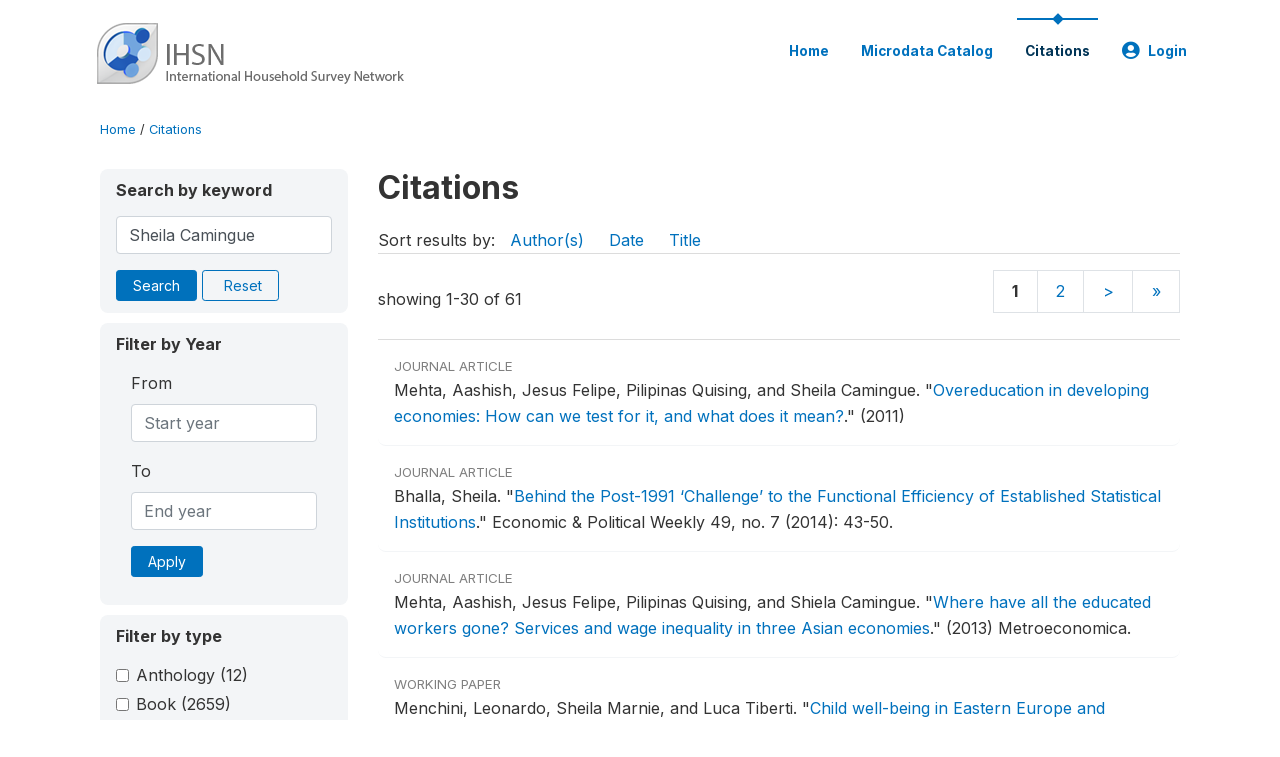

--- FILE ---
content_type: text/html; charset=UTF-8
request_url: https://catalog.ihsn.org/citations/?keywords=Sheila%20Camingue&field=authors
body_size: 9767
content:
<!DOCTYPE html>
<html>

<head>
    <meta charset="utf-8">
<meta http-equiv="X-UA-Compatible" content="IE=edge">
<meta name="viewport" content="width=device-width, initial-scale=1">

<title>Citations</title>

    
    <link rel="stylesheet" href="https://cdnjs.cloudflare.com/ajax/libs/font-awesome/5.15.4/css/all.min.css" integrity="sha512-1ycn6IcaQQ40/MKBW2W4Rhis/DbILU74C1vSrLJxCq57o941Ym01SwNsOMqvEBFlcgUa6xLiPY/NS5R+E6ztJQ==" crossorigin="anonymous" referrerpolicy="no-referrer" />
    <link rel="stylesheet" href="https://stackpath.bootstrapcdn.com/bootstrap/4.1.3/css/bootstrap.min.css" integrity="sha384-MCw98/SFnGE8fJT3GXwEOngsV7Zt27NXFoaoApmYm81iuXoPkFOJwJ8ERdknLPMO" crossorigin="anonymous">
    

<link rel="stylesheet" href="https://catalog.ihsn.org/themes/nada52/css/style.css?v2023">
<link rel="stylesheet" href="https://catalog.ihsn.org/themes/nada52/css/custom.css?v2021">
<link rel="stylesheet" href="https://catalog.ihsn.org/themes/nada52/css/home.css?v03212019">
<link rel="stylesheet" href="https://catalog.ihsn.org/themes/nada52/css/variables.css?v07042021">
<link rel="stylesheet" href="https://catalog.ihsn.org/themes/nada52/css/facets.css?v062021">
<link rel="stylesheet" href="https://catalog.ihsn.org/themes/nada52/css/catalog-tab.css?v07052021">
<link rel="stylesheet" href="https://catalog.ihsn.org/themes/nada52/css/catalog-card.css?v10102021-1">
<link rel="stylesheet" href="https://catalog.ihsn.org/themes/nada52/css/filter-action-bar.css?v14052021-3">

    <script src="//code.jquery.com/jquery-3.2.1.min.js"></script>
    <script src="https://cdnjs.cloudflare.com/ajax/libs/popper.js/1.14.3/umd/popper.min.js" integrity="sha384-ZMP7rVo3mIykV+2+9J3UJ46jBk0WLaUAdn689aCwoqbBJiSnjAK/l8WvCWPIPm49" crossorigin="anonymous"></script>
    <script src="https://stackpath.bootstrapcdn.com/bootstrap/4.1.3/js/bootstrap.min.js" integrity="sha384-ChfqqxuZUCnJSK3+MXmPNIyE6ZbWh2IMqE241rYiqJxyMiZ6OW/JmZQ5stwEULTy" crossorigin="anonymous"></script>

<script type="text/javascript">
    var CI = {'base_url': 'https://catalog.ihsn.org/'};

    if (top.frames.length!=0) {
        top.location=self.document.location;
    }

    $(document).ready(function()  {
        /*global ajax error handler */
        $( document ).ajaxError(function(event, jqxhr, settings, exception) {
            if(jqxhr.status==401){
                window.location=CI.base_url+'/auth/login/?destination=catalog/';
            }
            else if (jqxhr.status>=500){
                alert(jqxhr.responseText);
            }
        });

    }); //end-document-ready

</script>



    <script src="https://catalog.ihsn.org/javascript/analytics-tracker.js"></script>
    <script>
        // Initialize analytics tracker with configuration
        if (typeof NADA !== 'undefined' && NADA.Analytics) {
            NADA.Analytics.init({
                baseUrl: 'https://catalog.ihsn.org/',
                enabled: true,
                builtinEnabled: true,
                gaEnabled: false,
                debug: false,
                sessionTimeoutMinutes: 5,
                dedupeWindowMinutes: 5            });
        }
    </script>

    
<script>
window.study_id='';
</script>

<script async src="https://www.googletagmanager.com/gtag/js?id=G-SE0FFGKB2K"></script>
<script>
  window.dataLayer = window.dataLayer || [];
  function gtag(){dataLayer.push(arguments);}
  gtag('js', new Date());

  gtag('config', 'G-SE0FFGKB2K', {'study_id':window.study_id});

  
  $(function() {
    $(document).ajaxSend(function(event, request, settings) {
        gtag('event', 'page_view', {
            page_path: settings.url
        })
    });

    //track file downloads
    $('.resources .download').on('click', function() {
        gtag('event', 'download', {
            'event_label': $(this).attr("title"),
            'event_category': $(this).attr("href"),
            'non_interaction': true
        });
    });

});
</script>
</head>

<body>

    <!-- site header -->
    <style>
.site-header .navbar-light .no-logo .navbar-brand--sitename {border:0px!important;margin-left:0px}
.site-header .navbar-light .no-logo .nada-site-title {font-size:18px;}
</style>
<header class="site-header">
    
        

    <div class="container">

        <div class="row">
            <div class="col-12">
                <nav class="navbar navbar-expand-md navbar-light rounded navbar-toggleable-md wb-navbar">

                                                            <div class="navbar-brand">
                        <div class="navbar-brand--logo">
                            <a href="https://catalog.ihsn.org/">
                            <img src="https://catalog.ihsn.org/themes/nada52/images/ihsn_logo.png" alt="IHSN Survey Catalog" >
                            </a>
                        </div>                        
                    </div>



                    
                    

                                                            

                    <button class="navbar-toggler navbar-toggler-right collapsed wb-navbar-button-toggler" type="button" data-toggle="collapse" data-target="#containerNavbar" aria-controls="containerNavbar" aria-expanded="false" aria-label="Toggle navigation">
                        <span class="navbar-toggler-icon"></span>
                    </button>

                    <!-- Start menus -->
                    <!-- Start menus -->
<div class="navbar-collapse collapse" id="containerNavbar" aria-expanded="false">
        <ul class="navbar-nav ml-auto">
                                            <li class="nav-item">
                <a   class="nav-link" href="https://catalog.ihsn.org/home">Home</a>
            </li>            
                                            <li class="nav-item">
                <a   class="nav-link" href="https://catalog.ihsn.org/catalog">Microdata  Catalog</a>
            </li>            
                                            <li class="nav-item">
                <a  class="nav-link active" class="nav-link" href="https://catalog.ihsn.org/citations">Citations</a>
            </li>            
        
        
<li class="nav-item dropdown">
                <a class="nav-link dropdown-toggle" href="" id="dropdownMenuLink" data-toggle="dropdown" aria-haspopup="true" aria-expanded="false">
                <i class="fas fa-user-circle fa-lg"></i>Login            </a>
            <div class="dropdown-menu dropdown-menu-right" aria-labelledby="dropdownMenuLink">
                <a class="dropdown-item" href="https://catalog.ihsn.org/auth/login">Login</a>
            </div>
                </li>
<!-- /row -->
    </ul>

</div>
<!-- Close Menus -->                    <!-- Close Menus -->

                </nav>
            </div>

        </div>
        <!-- /row -->

    </div>

</header>
    <!-- page body -->
    <div class="wp-page-body container default-wrapper page-citations citations">

        <div class="body-content-wrap theme-nada-2">

            <!--breadcrumbs -->
            <div class="container">
                                                    <ol class="breadcrumb wb-breadcrumb">
                        	    <div class="breadcrumbs" xmlns:v="http://rdf.data-vocabulary.org/#">
           <span typeof="v:Breadcrumb">
                		         <a href="https://catalog.ihsn.org//" rel="v:url" property="v:title">Home</a> /
                        
       </span>
                  <span typeof="v:Breadcrumb">
        	         	         <a class="active" href="https://catalog.ihsn.org//citations" rel="v:url" property="v:title">Citations</a>
                        
       </span>
               </div>
                    </ol>
                            </div>
            <!-- /breadcrumbs -->

            
<div class="container citations-container mt-3"> 
    <div class="row">
        <div class="col-sm-12">
                        
        </div>
    </div>
    <div class="row">
        <div class="col-md-3">
            <form name="search_form" id="search_form" method="get" autocomplete="off">        
        <input type="hidden" id="ps" name="ps" value="">
        <input type="hidden" id="page" name="page" value="1">
        <input type="hidden" id="repo" name="repo" value="">

    <div class="refine-list filter-container">

        <div class="sidebar-filter wb-ihsn-sidebar-filter filter-box keyword-search">
            <h6 class="togglable"> <i class="fa fa-search pr-2"></i>Search by keyword</h6>
            <div id="search-by-keyword" class="search-by-keyword sidebar-filter-entries">
                <div class="form-group study-search">
                    <input maxlength="100" type="text" id="keywords" name="keywords" value="Sheila Camingue" class="form-control" placeholder="keywords">
                    <input type="hidden" name="collection" value="central"/>
                </div>
                <button type="submit" id="btnsearch" name="search" value="Search" class="btn btn-primary btn-sm wb-btn btn-search">Search</button>
                <span><a href="https://catalog.ihsn.org/citations?collection=central" class="btn btn btn-outline-primary btn-sm wb-btn-outline" id="reset"><i class="fa fa-refresh"></i>Reset</a></span>
            </div>
        </div>

        <div id="filter-by-access" class="sidebar-filter wb-ihsn-sidebar-filter filter-by-year filter-box">
            <h6 class="togglable"> <i class="fa fa-search pr-2"></i>Filter by Year</h6>
            <div class="sidebar-filter-entries">        
                      
                <div class="form-inline-x">
                    <div class="form-group col">
                        <label for="year_from">From</label>
                        <input type="number" min="1600" max="3000" name="from" class="form-control" placeholder="Start year" value="">
                    </div>
                    <div class="form-group col">
                        <label for="year_to">To</label>
                        <input type="number" min="1600" max="3000"  name="to" class="form-control" placeholder="End year" value="">
                    </div>                    
                </div>
                <div class="form-group col">
                    <button class="btn btn-primary btn-sm">Apply</button>
                </div>    
            </div>
        </div>

                <div id="filter-by-access" class="sidebar-filter wb-ihsn-sidebar-filter filter-by-access filter-box filter-by-dtype">
        <h6 class="togglable"> <i class="fa fa-filter pr-2"></i> Filter by type</h6>
        <div class="sidebar-filter-entries filter-da items-container">
                                    <div class="form-check item inactive">
                <label class="form-check-label" for="ctype-anthology-editor" >
                    <input  class="form-check-input chk chk-ctype" type="checkbox" name="ctype[]" value="anthology-editor" id="ctype-anthology-editor">
                    Anthology <span>(12)</span>
                </label>
            </div>
                                    <div class="form-check item inactive">
                <label class="form-check-label" for="ctype-book" >
                    <input  class="form-check-input chk chk-ctype" type="checkbox" name="ctype[]" value="book" id="ctype-book">
                    Book <span>(2659)</span>
                </label>
            </div>
                                    <div class="form-check item inactive">
                <label class="form-check-label" for="ctype-book-section" >
                    <input  class="form-check-input chk chk-ctype" type="checkbox" name="ctype[]" value="book-section" id="ctype-book-section">
                    Book Section <span>(1580)</span>
                </label>
            </div>
                                    <div class="form-check item inactive">
                <label class="form-check-label" for="ctype-conference-paper" >
                    <input  class="form-check-input chk chk-ctype" type="checkbox" name="ctype[]" value="conference-paper" id="ctype-conference-paper">
                    Conference Paper <span>(2438)</span>
                </label>
            </div>
                                    <div class="form-check item inactive">
                <label class="form-check-label" for="ctype-corporate-author" >
                    <input  class="form-check-input chk chk-ctype" type="checkbox" name="ctype[]" value="corporate-author" id="ctype-corporate-author">
                    Corporate Author <span>(614)</span>
                </label>
            </div>
                                    <div class="form-check item inactive">
                <label class="form-check-label" for="ctype-journal" >
                    <input  class="form-check-input chk chk-ctype" type="checkbox" name="ctype[]" value="journal" id="ctype-journal">
                    Journal Article <span>(38436)</span>
                </label>
            </div>
                                    <div class="form-check item inactive">
                <label class="form-check-label" for="ctype-magazine" >
                    <input  class="form-check-input chk chk-ctype" type="checkbox" name="ctype[]" value="magazine" id="ctype-magazine">
                    Magazine <span>(5)</span>
                </label>
            </div>
                                    <div class="form-check item inactive">
                <label class="form-check-label" for="ctype-newspaper" >
                    <input  class="form-check-input chk chk-ctype" type="checkbox" name="ctype[]" value="newspaper" id="ctype-newspaper">
                    Newspaper <span>(4)</span>
                </label>
            </div>
                                    <div class="form-check item inactive">
                <label class="form-check-label" for="ctype-report" >
                    <input  class="form-check-input chk chk-ctype" type="checkbox" name="ctype[]" value="report" id="ctype-report">
                    Report <span>(4142)</span>
                </label>
            </div>
                                    <div class="form-check item inactive">
                <label class="form-check-label" for="ctype-thesis" >
                    <input  class="form-check-input chk chk-ctype" type="checkbox" name="ctype[]" value="thesis" id="ctype-thesis">
                    Thesis or Dissertation <span>(8601)</span>
                </label>
            </div>
                                    <div class="form-check item inactive">
                <label class="form-check-label" for="ctype-website" >
                    <input  class="form-check-input chk chk-ctype" type="checkbox" name="ctype[]" value="website" id="ctype-website">
                    Website <span>(6)</span>
                </label>
            </div>
                                    <div class="form-check item inactive">
                <label class="form-check-label" for="ctype-website-doc" >
                    <input  class="form-check-input chk chk-ctype" type="checkbox" name="ctype[]" value="website-doc" id="ctype-website-doc">
                    Website Document <span>(73)</span>
                </label>
            </div>
                                    <div class="form-check item inactive">
                <label class="form-check-label" for="ctype-working-paper" >
                    <input  class="form-check-input chk chk-ctype" type="checkbox" name="ctype[]" value="working-paper" id="ctype-working-paper">
                    Working Paper <span>(12316)</span>
                </label>
            </div>
                    </div>
        </div>
        
</div>
</form>


<script type="text/javascript">  
    $(function(){
        $('.form-check-input').on('change',function(){
        $('#search_form').submit();
        });
    });
</script>        </div>
        <div class="col">
            <div class="tab-content"><style>
    .badge-tiny{
        text-transform:uppercase;
        font-size:smaller;
        color:gray;
    }
    .citations-pager{        
        border:0px;
        margin-bottom:0px;
    }
    .citations-content{
        border-top:1px solid gainsboro;
        margin-top:10px;
    }
    .sort-results-by{
        border-bottom:1px solid gainsboro;
    }
</style>

<div class="tab-pane active" id="citations" role="tabpanel"  aria-expanded="true">
                    
        <h1>Citations 
                </h1>

    
        
    
    <form action="https://catalog.ihsn.org/citations" class="citations-listing" method="post" accept-charset="utf-8">
                                                                                                              <input type="hidden" name="ncsrf" value="57233e2cb36c4060daca015078af253e" />
        <div id="sort-results-by" class="sort-results-by nada-sort-links">
                Sort results by:
                <span><a data-sort_by="authors" data-sort_order="asc" href="https://catalog.ihsn.org//citations?sort_by=authors&sort_order=asc&keywords=Sheila%20Camingue&field=authors">Author(s)</a></span>
                <span><a data-sort_by="pub_year" data-sort_order="asc" href="https://catalog.ihsn.org//citations?sort_by=pub_year&sort_order=asc&keywords=Sheila%20Camingue&field=authors">Date</a></span>
                <span><a data-sort_by="title" data-sort_order="asc" href="https://catalog.ihsn.org//citations?sort_by=title&sort_order=asc&keywords=Sheila%20Camingue&field=authors">Title</a></span>            
        </div>
        <div class="nada-pagination citations-pager">
            <div class="row mt-3 d-flex align-items-lg-center">

                <div class="col-12 col-md-6 col-lg-6 text-center text-md-left mb-2 mb-md-0">
                    <span>showing 1-30 of 61</span>
                </div>

                <div class="col-12 col-md-6 col-lg-6 d-flex justify-content-center justify-content-lg-end text-center">
                    <nav>
                        <ul class="pagination pagination-md page-nums"><a class="page-link"><strong>1</strong></a><a class="page-link" href="https://catalog.ihsn.org/citations/?keywords=Sheila%20Camingue&field=authors&offset=30">2</a><a class="page-link" href="https://catalog.ihsn.org/citations/?keywords=Sheila%20Camingue&field=authors&offset=30">&gt;</a><a class="page-link" href="https://catalog.ihsn.org/citations/?keywords=Sheila%20Camingue&field=authors&offset=60">&raquo;</a></ul>                    </nav>
                </div>
            </div>
        </div>

        <div class="citations-content">
                    <div class="citation-row nada-citation-row" data-url="https://catalog.ihsn.org/citations/9764?collection=central">
                <div class="row">
                    <!--<div class="col-1 page-num">1</div>-->
                    <div class="col-12 row-body">
                        <div class=" badge-tiny">Journal Article</div>
                        <!--<h5>Overeducation in developing economies: How can we test for it, and what does it mean?</h5>-->

                        Mehta, Aashish, Jesus  Felipe, Pilipinas  Quising, and Sheila  Camingue.  <span class="title">"<a href="https://catalog.ihsn.org/citations/9764">Overeducation in developing economies: How can we test for it, and what does it mean?</a>."</span> <span class="sub-title">(2011)</span>                        
                    </div>
                </div>
            </div>
                    <div class="citation-row nada-citation-row" data-url="https://catalog.ihsn.org/citations/28231?collection=central">
                <div class="row">
                    <!--<div class="col-1 page-num">2</div>-->
                    <div class="col-12 row-body">
                        <div class=" badge-tiny">Journal Article</div>
                        <!--<h5>Behind the Post-1991 ‘Challenge’ to the Functional Efficiency of Established Statistical Institutions</h5>-->

                        Bhalla, Sheila.  <span class="title">"<a href="https://catalog.ihsn.org/citations/28231">Behind the Post-1991 ‘Challenge’ to the Functional Efficiency of Established Statistical Institutions</a>."</span> <span class="sub-title">Economic & Political Weekly 49, no. 7 (2014): 43-50.</span>                        
                    </div>
                </div>
            </div>
                    <div class="citation-row nada-citation-row" data-url="https://catalog.ihsn.org/citations/9814?collection=central">
                <div class="row">
                    <!--<div class="col-1 page-num">3</div>-->
                    <div class="col-12 row-body">
                        <div class=" badge-tiny">Journal Article</div>
                        <!--<h5>Where have all the educated workers gone? Services and wage inequality in three Asian economies</h5>-->

                        Mehta, Aashish, Jesus  Felipe, Pilipinas  Quising, and Shiela  Camingue.  <span class="title">"<a href="https://catalog.ihsn.org/citations/9814">Where have all the educated workers gone? Services and wage inequality in three Asian economies</a>."</span> <span class="sub-title">(2013) Metroeconomica.</span>                        
                    </div>
                </div>
            </div>
                    <div class="citation-row nada-citation-row" data-url="https://catalog.ihsn.org/citations/1912?collection=central">
                <div class="row">
                    <!--<div class="col-1 page-num">4</div>-->
                    <div class="col-12 row-body">
                        <div class=" badge-tiny">Working Paper</div>
                        <!--<h5>Child well-being in Eastern Europe and Central Asia: A multidimensional approach</h5>-->

                        Menchini, Leonardo, Sheila  Marnie, and Luca  Tiberti.  <span class="title">"<a href="https://catalog.ihsn.org/citations/1912">Child well-being in Eastern Europe and Central Asia: A multidimensional approach</a>."</span> <span class="sub-title">(2009) UNICEF Innocenti Working Papers.</span>                        
                    </div>
                </div>
            </div>
                    <div class="citation-row nada-citation-row" data-url="https://catalog.ihsn.org/citations/5766?collection=central">
                <div class="row">
                    <!--<div class="col-1 page-num">5</div>-->
                    <div class="col-12 row-body">
                        <div class=" badge-tiny">Report</div>
                        <!--<h5>Awareness, ownership, and use of mosquito nets in Nigeria, Senegal, Zambia, Ghana, and Ethiopia- Cross-country results from the 2004 netmark surveys</h5>-->

                        Baume, Carol A, M C Marin, Lonna  Shafritz, Martin  Alilio, Sheila  Somashekhar, and Roshelle  Payes.  <span class="sub-title"><a href="https://catalog.ihsn.org/citations/5766">Awareness, ownership, and use of mosquito nets in Nigeria, Senegal, Zambia, Ghana, and Ethiopia- Cross-country results from the 2004 netmark surveys</a>.</span> <span>Washington D.C., USA: U.S. Agency for International Development/Academy for Educational Development , 2005.</span>                        
                    </div>
                </div>
            </div>
                    <div class="citation-row nada-citation-row" data-url="https://catalog.ihsn.org/citations/9125?collection=central">
                <div class="row">
                    <!--<div class="col-1 page-num">6</div>-->
                    <div class="col-12 row-body">
                        <div class=" badge-tiny">Book</div>
                        <!--<h5>Gender, education and development: beyond access to empowerment</h5>-->

                        Heward, Christine, and Sheila  Bunwaree.  <span class="sub-title"><a href="https://catalog.ihsn.org/citations/9125">Gender, education and development: beyond access to empowerment</a>.</span> <span>New York, USA: Palgrave Macmillan, 1999.</span>                        
                    </div>
                </div>
            </div>
                    <div class="citation-row nada-citation-row" data-url="https://catalog.ihsn.org/citations/9502?collection=central">
                <div class="row">
                    <!--<div class="col-1 page-num">7</div>-->
                    <div class="col-12 row-body">
                        <div class=" badge-tiny">Journal Article</div>
                        <!--<h5>The Restructuring of the Unorganised Sector in India</h5>-->

                        Bhalla, Sheila.  <span class="title">"<a href="https://catalog.ihsn.org/citations/9502">The Restructuring of the Unorganised Sector in India</a>."</span> <span class="sub-title">(2003) Report on a Project Funded under the Planning Commission Scheme of Socio-Economic Research, Institute for Human Development, New Delhi.</span>                        
                    </div>
                </div>
            </div>
                    <div class="citation-row nada-citation-row" data-url="https://catalog.ihsn.org/citations/21214?collection=central">
                <div class="row">
                    <!--<div class="col-1 page-num">8</div>-->
                    <div class="col-12 row-body">
                        <div class=" badge-tiny">Report</div>
                        <!--<h5>Operation Evaluation. Cambodia: CP 200202. A Mid-Term Evaluation of WFP’s Country Programme 2011-2016</h5>-->

                        Reed, Sheila, Jean-Pierre   Silvéréano-Vélis, Sovith   Sin, and Martin   Fisher.  <span class="sub-title"><a href="https://catalog.ihsn.org/citations/21214">Operation Evaluation. Cambodia: CP 200202. A Mid-Term Evaluation of WFP’s Country Programme 2011-2016</a>.</span> <span>2014.</span>                        
                    </div>
                </div>
            </div>
                    <div class="citation-row nada-citation-row" data-url="https://catalog.ihsn.org/citations/22945?collection=central">
                <div class="row">
                    <!--<div class="col-1 page-num">9</div>-->
                    <div class="col-12 row-body">
                        <div class=" badge-tiny">Report</div>
                        <!--<h5>Evaluation of the Impact of Gender-based Interventions in Jamaica</h5>-->

                        Royes, Heather, Sheila  Samiel, Valerie E Tate, and Kristin  Fox.  <span class="sub-title"><a href="https://catalog.ihsn.org/citations/22945">Evaluation of the Impact of Gender-based Interventions in Jamaica</a>.</span> <span>2008.</span>                        
                    </div>
                </div>
            </div>
                    <div class="citation-row nada-citation-row" data-url="https://catalog.ihsn.org/citations/41587?collection=central">
                <div class="row">
                    <!--<div class="col-1 page-num">10</div>-->
                    <div class="col-12 row-body">
                        <div class=" badge-tiny">Journal Article</div>
                        <!--<h5>Gender and HIV/AIDS in Botswana: A Focus on Inequalities and Discrimination</h5>-->

                        Phaladze, Nthabiseng, and Sheila  Tlou.  <span class="title">"<a href="https://catalog.ihsn.org/citations/41587">Gender and HIV/AIDS in Botswana: A Focus on Inequalities and Discrimination</a>."</span> <span class="sub-title">Gender & Development 14, no. 1 (2006): 23-35.</span>                        
                    </div>
                </div>
            </div>
                    <div class="citation-row nada-citation-row" data-url="https://catalog.ihsn.org/citations/7007?collection=central">
                <div class="row">
                    <!--<div class="col-1 page-num">11</div>-->
                    <div class="col-12 row-body">
                        <div class=" badge-tiny">Journal Article</div>
                        <!--<h5>Sexual risk behaviors among youth heads of household in Gikongoro, south province of Rwanda</h5>-->

                        Ntaganira, Joseph, Laura J Hass, Sheila  Hosner, Lisanne  Brown, and Nancy B Mock.  <span class="title">"<a href="https://catalog.ihsn.org/citations/7007">Sexual risk behaviors among youth heads of household in Gikongoro, south province of Rwanda</a>."</span> <span class="sub-title">BMC Public Health 12, no. 1 (2012): 225.</span>                        
                    </div>
                </div>
            </div>
                    <div class="citation-row nada-citation-row" data-url="https://catalog.ihsn.org/citations/7716?collection=central">
                <div class="row">
                    <!--<div class="col-1 page-num">12</div>-->
                    <div class="col-12 row-body">
                        <div class=" badge-tiny">Journal Article</div>
                        <!--<h5>Feasibility of using a World Health Organization-standard methodology for Sample Vital Registration with Verbal Autopsy (SAVVY) to report leading causes of death in Zambia: results of a pilot in four provinces, 2010</h5>-->

                        Mudenda, Sheila, Stanley  Kamocha, Robert  Mswia, Martha  Conkling, Palvar  Sikanyiti, Dara  Potter, William  Mayaka, and Melissa M Marx.  <span class="title">"<a href="https://catalog.ihsn.org/citations/7716">Feasibility of using a World Health Organization-standard methodology for Sample Vital Registration with Verbal Autopsy (SAVVY) to report leading causes of death in Zambia: results of a pilot in four provinces, 2010</a>."</span> <span class="sub-title">Population health metrics 9, no. 1 (2011): 40.</span>                        
                    </div>
                </div>
            </div>
                    <div class="citation-row nada-citation-row" data-url="https://catalog.ihsn.org/citations/43734?collection=central">
                <div class="row">
                    <!--<div class="col-1 page-num">13</div>-->
                    <div class="col-12 row-body">
                        <div class=" badge-tiny">Working Paper</div>
                        <!--<h5>Public health interventions, barriers, and opportunities for improving maternal nutrition in India</h5>-->

                        Ramakrishnan, Usha, Alyssa  Lowe, Sheila  Vir, Shuba  Kumar, Rani  Mohanraj, Anuraag  Chaturvedi, Elizabeth A Noznesky, Reynaldo  Martorell, and John B Mason.  <span class="title">"<a href="https://catalog.ihsn.org/citations/43734">Public health interventions, barriers, and opportunities for improving maternal nutrition in India</a>."</span> <span class="sub-title">Food & Nutrition Bulletin 33, no. Supplement 1 (2012): 71-92.</span>                        
                    </div>
                </div>
            </div>
                    <div class="citation-row nada-citation-row" data-url="https://catalog.ihsn.org/citations/68433?collection=central">
                <div class="row">
                    <!--<div class="col-1 page-num">14</div>-->
                    <div class="col-12 row-body">
                        <div class=" badge-tiny">Book</div>
                        <!--<h5>Targeting social assistance in a transition economy: the mahallas in Uzbekistan</h5>-->

                        Coudouel, Aline, Sheila  Marnie, and John  Micklewright.  <span class="sub-title"><a href="https://catalog.ihsn.org/citations/68433">Targeting social assistance in a transition economy: the mahallas in Uzbekistan</a>.</span> <span>: UNICEF Paris, 1998.</span>                        
                    </div>
                </div>
            </div>
                    <div class="citation-row nada-citation-row" data-url="https://catalog.ihsn.org/citations/68682?collection=central">
                <div class="row">
                    <!--<div class="col-1 page-num">15</div>-->
                    <div class="col-12 row-body">
                        <div class=" badge-tiny">Thesis or Dissertation</div>
                        <!--<h5>Estudio de factibilidad para la creación de una microempresa de producción y comercialización de camisetas personalizadas en la ciudad de Guayaquil</h5>-->

                        Párraga, María Barreiro M, and Sheila Chang M Mazzini.  <span class="title">"<a href="https://catalog.ihsn.org/citations/68682">Estudio de factibilidad para la creación de una microempresa de producción y comercialización de camisetas personalizadas en la ciudad de Guayaquil</a>."</span> Título de Ingeniero Comercial, Universidad Laica Vicente Rocafuerte de Guayaquil, 2014.                        
                    </div>
                </div>
            </div>
                    <div class="citation-row nada-citation-row" data-url="https://catalog.ihsn.org/citations/8226?collection=central">
                <div class="row">
                    <!--<div class="col-1 page-num">16</div>-->
                    <div class="col-12 row-body">
                        <div class=" badge-tiny">Journal Article</div>
                        <!--<h5>Child Feeding Practices in a Rural Area of Zimbabwe</h5>-->

                        Cosminsky, Sheila, Marvellous  Mhloyi, and Douglas  Ewbank.  <span class="title">"<a href="https://catalog.ihsn.org/citations/8226">Child Feeding Practices in a Rural Area of Zimbabwe</a>."</span> <span class="sub-title">Social Science & Medicine 36, no. 7 (1993): 937-947.</span>                        
                    </div>
                </div>
            </div>
                    <div class="citation-row nada-citation-row" data-url="https://catalog.ihsn.org/citations/9123?collection=central">
                <div class="row">
                    <!--<div class="col-1 page-num">17</div>-->
                    <div class="col-12 row-body">
                        <div class=" badge-tiny">Journal Article</div>
                        <!--<h5>Effect of preventive supplementation with ready-to-use therapeutic food on the nutritional status, mortality, and morbidity of children aged 6 to 60 months in Niger</h5>-->

                        Isanaka, Sheila, Nohelly   Nombela, Ali   Djibo, Marie   Poupard, Dominique   Van Beckhoven, Valérie   Gaboulaud, Philippe   Guerin, and Rebecca   Grais.  <span class="title">"<a href="https://catalog.ihsn.org/citations/9123">Effect of preventive supplementation with ready-to-use therapeutic food on the nutritional status, mortality, and morbidity of children aged 6 to 60 months in Niger</a>."</span> <span class="sub-title">JAMA: the journal of the American Medical Association 301, no. 3 (2009): 277-285.</span>                        
                    </div>
                </div>
            </div>
                    <div class="citation-row nada-citation-row" data-url="https://catalog.ihsn.org/citations/21383?collection=central">
                <div class="row">
                    <!--<div class="col-1 page-num">18</div>-->
                    <div class="col-12 row-body">
                        <div class=" badge-tiny">Journal Article</div>
                        <!--<h5>Evaluation of a Universal Long-Lasting Insecticidal Net (LLIN) Distribution Campaign in Ghana: Cost Effectiveness of Distribution and Hang-Up Activities</h5>-->

                        Paintain, Lucy S, Elizabeth   Awini, Sheila   Addei, Vida   Kukula, Christian   Nikoi, Doris   Sarpong, Alfred  K Manyei, Daniel   Yayemain, Etienne   Rusamira, Josephine   Agborson, Aba  B Wilmot, Constance  B Plange, Anirban   Chatterjee, Margaret   Gyapong, and Lindsay  M Jefferies.  <span class="title">"<a href="https://catalog.ihsn.org/citations/21383">Evaluation of a Universal Long-Lasting Insecticidal Net (LLIN) Distribution Campaign in Ghana: Cost Effectiveness of Distribution and Hang-Up Activities</a>."</span> <span class="sub-title">Malaria Journal 13, no. 71 (2014): 1-13.</span>                        
                    </div>
                </div>
            </div>
                    <div class="citation-row nada-citation-row" data-url="https://catalog.ihsn.org/citations/21732?collection=central">
                <div class="row">
                    <!--<div class="col-1 page-num">19</div>-->
                    <div class="col-12 row-body">
                        <div class=" badge-tiny">Journal Article</div>
                        <!--<h5>Afghanistan's national strategy for improving quality in health care</h5>-->

                        Rahimzai, Mirwais, Mirwais   Amiri, Burhani  Nadera Hayat, Sheila   Leatherman, Simon   Hiltebeitel, and Ahmed Javed  Rahmanzai.  <span class="title">"<a href="https://catalog.ihsn.org/citations/21732">Afghanistan's national strategy for improving quality in health care</a>."</span> <span class="sub-title">(2013) International journal for quality in health care.</span>                        
                    </div>
                </div>
            </div>
                    <div class="citation-row nada-citation-row" data-url="https://catalog.ihsn.org/citations/28202?collection=central">
                <div class="row">
                    <!--<div class="col-1 page-num">20</div>-->
                    <div class="col-12 row-body">
                        <div class=" badge-tiny">Journal Article</div>
                        <!--<h5>Family caregiving of the elderly in Botswana: Boundaries of culturally acceptable options and resources</h5>-->

                        Shaibu, Sheila, and Margaret I Wallhagen.  <span class="title">"<a href="https://catalog.ihsn.org/citations/28202">Family caregiving of the elderly in Botswana: Boundaries of culturally acceptable options and resources</a>."</span> <span class="sub-title">Journal of cross-cultural gerontology 17, no. 2 (2002): 139-154.</span>                        
                    </div>
                </div>
            </div>
                    <div class="citation-row nada-citation-row" data-url="https://catalog.ihsn.org/citations/35657?collection=central">
                <div class="row">
                    <!--<div class="col-1 page-num">21</div>-->
                    <div class="col-12 row-body">
                        <div class=" badge-tiny">Conference Paper</div>
                        <!--<h5>The need for cultural competency and resilience to promote sustanaibility</h5>-->

                        McArdle, Sheila.  <span class="title">"<a href="https://catalog.ihsn.org/citations/35657">The need for cultural competency and resilience to promote sustanaibility</a>."</span> <span class="sub-title">Policy Making: Summer School Proceeding, NUI Galway.</span>  June 22-26, 2009.                        
                    </div>
                </div>
            </div>
                    <div class="citation-row nada-citation-row" data-url="https://catalog.ihsn.org/citations/36403?collection=central">
                <div class="row">
                    <!--<div class="col-1 page-num">22</div>-->
                    <div class="col-12 row-body">
                        <div class=" badge-tiny">Working Paper</div>
                        <!--<h5>Feeding difficulties in disabled children leads to malnutrition: experience in an Indian slum</h5>-->

                        Yousafzai, Aisha K, Suzanne  Filteau, and Sheila  Wirz.  <span class="title">"<a href="https://catalog.ihsn.org/citations/36403">Feeding difficulties in disabled children leads to malnutrition: experience in an Indian slum</a>."</span> <span class="sub-title">British Journal of Nutrition 90, no. 06 (2003): 1097-1106.</span>                        
                    </div>
                </div>
            </div>
                    <div class="citation-row nada-citation-row" data-url="https://catalog.ihsn.org/citations/37864?collection=central">
                <div class="row">
                    <!--<div class="col-1 page-num">23</div>-->
                    <div class="col-12 row-body">
                        <div class=" badge-tiny">Journal Article</div>
                        <!--<h5>Poverty, Life Events and the Risk for Depression in Uganda</h5>-->

                        Kinyanda, Eugene, Patrick  Woodburn, Joshua  Tugumisirize, Johnson  Kagugube, Sheila  Ndyanabangi, and Vikram  Patel.  <span class="title">"<a href="https://catalog.ihsn.org/citations/37864">Poverty, Life Events and the Risk for Depression in Uganda</a>."</span> <span class="sub-title">Social Psychiatry and Psychiatric Epidemiology 46, no. 1 (2011): 35-44.</span>                        
                    </div>
                </div>
            </div>
                    <div class="citation-row nada-citation-row" data-url="https://catalog.ihsn.org/citations/38086?collection=central">
                <div class="row">
                    <!--<div class="col-1 page-num">24</div>-->
                    <div class="col-12 row-body">
                        <div class=" badge-tiny">Journal Article</div>
                        <!--<h5>Sex and Geographic Patterns of Human Herpesvirus 8 Infection in a Nationally Representative Population-Based Sample in Uganda</h5>-->

                        Biryahwaho, Benon, Sheila C Dollard, Ruth M Pfeiffer, Fatma M Shebl, Stella  Munuo, Minal M Amin, Wolfgang  Hladik, Ruth  Parsons, and Sam M Mbulaiteye.  <span class="title">"<a href="https://catalog.ihsn.org/citations/38086">Sex and Geographic Patterns of Human Herpesvirus 8 Infection in a Nationally Representative Population-Based Sample in Uganda</a>."</span> <span class="sub-title">Journal of Infectious Diseases 202, no. 9 (2010): 1347-1353.</span>                        
                    </div>
                </div>
            </div>
                    <div class="citation-row nada-citation-row" data-url="https://catalog.ihsn.org/citations/40745?collection=central">
                <div class="row">
                    <!--<div class="col-1 page-num">25</div>-->
                    <div class="col-12 row-body">
                        <div class=" badge-tiny">Journal Article</div>
                        <!--<h5>Sexual Behavior among Persons Living with HIV in Uganda: Implications for Policy and Practice</h5>-->

                        Musinguzi, Geofrey, Denis  Bwayo, Noah  Kiwanuka, Sheila  Coutinho, Aggrey  Mukose, Joseph  Kabanda, Lilian  Sekabembe, and Fred  Nuwaha.  <span class="title">"<a href="https://catalog.ihsn.org/citations/40745">Sexual Behavior among Persons Living with HIV in Uganda: Implications for Policy and Practice</a>."</span> <span class="sub-title">PloS One 9, no. 1 (2014).</span>                        
                    </div>
                </div>
            </div>
                    <div class="citation-row nada-citation-row" data-url="https://catalog.ihsn.org/citations/40855?collection=central">
                <div class="row">
                    <!--<div class="col-1 page-num">26</div>-->
                    <div class="col-12 row-body">
                        <div class=" badge-tiny">Journal Article</div>
                        <!--<h5>Determinants of HIV Counseling and Testing Uptake among Individuals in Long-Term Sexual Relationships in Uganda</h5>-->

                        KB Matovu, Joseph, Joseph  Kabanda, John B Bwanika, Denis  Bwayo, Narathius  Asingwire, David  Kyaddondo, and Sheila  M Coutinho.  <span class="title">"<a href="https://catalog.ihsn.org/citations/40855">Determinants of HIV Counseling and Testing Uptake among Individuals in Long-Term Sexual Relationships in Uganda</a>."</span> <span class="sub-title">Current HIV Research 12, no. 1 (2014): 65-73.</span>                        
                    </div>
                </div>
            </div>
                    <div class="citation-row nada-citation-row" data-url="https://catalog.ihsn.org/citations/41655?collection=central">
                <div class="row">
                    <!--<div class="col-1 page-num">27</div>-->
                    <div class="col-12 row-body">
                        <div class=" badge-tiny">Journal Article</div>
                        <!--<h5>A Population-Based Study on Alcohol and High-Risk Sexual Behaviors in Botswana</h5>-->

                        Weiser, Sheri D, Karen  Leiter, Michele  Heisler, Willi  McFarland, Fiona  Percy-de Korte, Sonya M DeMonner, Sheila  Tlou, Nthabiseng  Phaladze, Vincent  Iacopino, and David R Bangsberg.  <span class="title">"<a href="https://catalog.ihsn.org/citations/41655">A Population-Based Study on Alcohol and High-Risk Sexual Behaviors in Botswana</a>."</span> <span class="sub-title">PLoS Medicine 3, no. 10 (2006).</span>                        
                    </div>
                </div>
            </div>
                    <div class="citation-row nada-citation-row" data-url="https://catalog.ihsn.org/citations/42229?collection=central">
                <div class="row">
                    <!--<div class="col-1 page-num">28</div>-->
                    <div class="col-12 row-body">
                        <div class=" badge-tiny">Journal Article</div>
                        <!--<h5>Routine HIV Testing in Botswana: A Population-Based Study on Attitudes, Practices, and Human Rights Concerns</h5>-->

                        Weiser, Sheri D, Michele  Heisler, Karen  Leiter, Fiona  Percy-de Korte, Sheila  Tlou, Sonya  DeMonner, Nthabiseng  Phaladze, David R Bangsberg, and Vincent  Iacopino.  <span class="title">"<a href="https://catalog.ihsn.org/citations/42229">Routine HIV Testing in Botswana: A Population-Based Study on Attitudes, Practices, and Human Rights Concerns</a>."</span> <span class="sub-title">PLoS Med 3, no. 7 (2006).</span>                        
                    </div>
                </div>
            </div>
                    <div class="citation-row nada-citation-row" data-url="https://catalog.ihsn.org/citations/45398?collection=central">
                <div class="row">
                    <!--<div class="col-1 page-num">29</div>-->
                    <div class="col-12 row-body">
                        <div class=" badge-tiny">Journal Article</div>
                        <!--<h5>Colonial" Others" and Nationalist Politics in Malaysia</h5>-->

                        Nair, Sheila.  <span class="title">"<a href="https://catalog.ihsn.org/citations/45398">Colonial" Others" and Nationalist Politics in Malaysia</a>."</span> <span class="sub-title">Akademika 54, no. 1 (1999).</span>                        
                    </div>
                </div>
            </div>
                    <div class="citation-row nada-citation-row" data-url="https://catalog.ihsn.org/citations/47200?collection=central">
                <div class="row">
                    <!--<div class="col-1 page-num">30</div>-->
                    <div class="col-12 row-body">
                        <div class=" badge-tiny">Journal Article</div>
                        <!--<h5>Institutional environment, innovation capacity and firm performance in Russia</h5>-->

                        Michailova, Snejina, Daniel J McCarthy, Sheila M Puffer, Doren  Chadee, and Banjo  Roxas.  <span class="title">"<a href="https://catalog.ihsn.org/citations/47200">Institutional environment, innovation capacity and firm performance in Russia</a>."</span> <span class="sub-title">Critical perspectives on international business 9, no. 1/2 (2013): 19-39.</span>                        
                    </div>
                </div>
            </div>
                </div>

        <div class="nada-pagination citations-pager">
            <div class="row mt-3 d-flex align-items-lg-center">

                <div class="col-12 col-md-3 col-lg-4 text-center text-md-left mb-2 mb-md-0">
                    showing 1-30 of 61                </div>

                <div class="col-12 col-md-9 col-lg-8 d-flex justify-content-center justify-content-lg-end text-center">
                    <nav aria-label="Page navigation">
                        <ul class="pagination pagination-md page-nums"><a class="page-link"><strong>1</strong></a><a class="page-link" href="https://catalog.ihsn.org/citations/?keywords=Sheila%20Camingue&field=authors&offset=30">2</a><a class="page-link" href="https://catalog.ihsn.org/citations/?keywords=Sheila%20Camingue&field=authors&offset=30">&gt;</a><a class="page-link" href="https://catalog.ihsn.org/citations/?keywords=Sheila%20Camingue&field=authors&offset=60">&raquo;</a></ul>                    </nav>
                </div>
            </div>

        </div>

            </form></div>

</div>
        </div>

    </div>
</div>    
        </div>
    </div>

    <!-- page footer -->
    <footer>
    <!-- footer top section -->
        <!-- End footer top section -->

    <!-- footer bottom section -->
    <div class="full-row-footer-black-components">
        <div class="container">
            <div class="footer">
                <div class="row">

                    <!-- / footer logo -->
                    <div class="col-12 col-md-6">

                        <div class="text-center text-lg-left mt-2">
                        
                                                <a href="https://catalog.ihsn.org/" style="color:white;padding-top:20px;" >
                            IHSN Survey Catalog                        </a>                        
                                                </div>

                    </div>
                    <!-- / footer logo -->

                    <!-- Copyrights-->
                    <div class="col-12 col-md-6 footer-bottom-right">
                        <div class="">
                            <div class="footer-copy-right">

                                <p class="text-center text-lg-right">

                                    <small>
                                        ©
                                        <script language="JavaScript">
                                            var time = new Date();
                                            var year = time.getYear();
                                            if (year < 2000)
                                                year = year + 1900 + ", ";
                                            document.write(year); // End -->
                                        </script> IHSN Survey Catalog, All Rights Reserved.
                                    </small>

                                </p>

                            </div>

                        </div>
                    </div>
                    <!-- / Copyrights  -->

                </div>
            </div>
        </div>
    </div>
</footer></body>

</html>